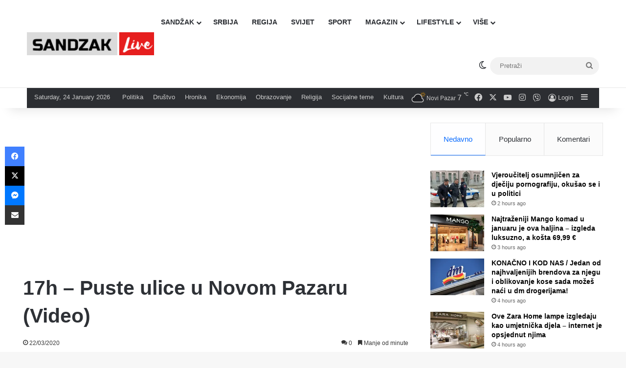

--- FILE ---
content_type: text/html; charset=utf-8
request_url: https://www.google.com/recaptcha/api2/aframe
body_size: 268
content:
<!DOCTYPE HTML><html><head><meta http-equiv="content-type" content="text/html; charset=UTF-8"></head><body><script nonce="Pj4nxLmQe8sfeLuUj6RJ7Q">/** Anti-fraud and anti-abuse applications only. See google.com/recaptcha */ try{var clients={'sodar':'https://pagead2.googlesyndication.com/pagead/sodar?'};window.addEventListener("message",function(a){try{if(a.source===window.parent){var b=JSON.parse(a.data);var c=clients[b['id']];if(c){var d=document.createElement('img');d.src=c+b['params']+'&rc='+(localStorage.getItem("rc::a")?sessionStorage.getItem("rc::b"):"");window.document.body.appendChild(d);sessionStorage.setItem("rc::e",parseInt(sessionStorage.getItem("rc::e")||0)+1);localStorage.setItem("rc::h",'1769266430305');}}}catch(b){}});window.parent.postMessage("_grecaptcha_ready", "*");}catch(b){}</script></body></html>